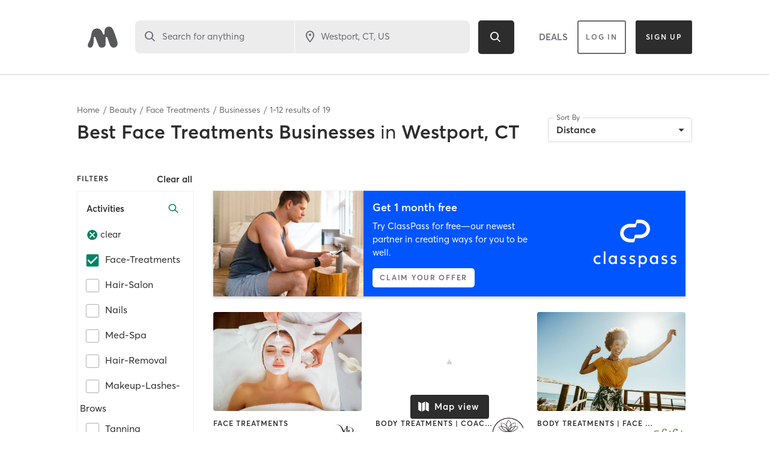

--- FILE ---
content_type: text/html; charset=utf-8
request_url: https://www.google.com/recaptcha/api2/anchor?ar=1&k=6Le95awUAAAAAIXSP9TcpPEng7Y6GdSkt7n46bAR&co=aHR0cHM6Ly93d3cubWluZGJvZHlvbmxpbmUuY29tOjQ0Mw..&hl=en&type=image&v=PoyoqOPhxBO7pBk68S4YbpHZ&theme=light&size=invisible&badge=bottomright&anchor-ms=20000&execute-ms=30000&cb=7qxcmklwurgy
body_size: 49468
content:
<!DOCTYPE HTML><html dir="ltr" lang="en"><head><meta http-equiv="Content-Type" content="text/html; charset=UTF-8">
<meta http-equiv="X-UA-Compatible" content="IE=edge">
<title>reCAPTCHA</title>
<style type="text/css">
/* cyrillic-ext */
@font-face {
  font-family: 'Roboto';
  font-style: normal;
  font-weight: 400;
  font-stretch: 100%;
  src: url(//fonts.gstatic.com/s/roboto/v48/KFO7CnqEu92Fr1ME7kSn66aGLdTylUAMa3GUBHMdazTgWw.woff2) format('woff2');
  unicode-range: U+0460-052F, U+1C80-1C8A, U+20B4, U+2DE0-2DFF, U+A640-A69F, U+FE2E-FE2F;
}
/* cyrillic */
@font-face {
  font-family: 'Roboto';
  font-style: normal;
  font-weight: 400;
  font-stretch: 100%;
  src: url(//fonts.gstatic.com/s/roboto/v48/KFO7CnqEu92Fr1ME7kSn66aGLdTylUAMa3iUBHMdazTgWw.woff2) format('woff2');
  unicode-range: U+0301, U+0400-045F, U+0490-0491, U+04B0-04B1, U+2116;
}
/* greek-ext */
@font-face {
  font-family: 'Roboto';
  font-style: normal;
  font-weight: 400;
  font-stretch: 100%;
  src: url(//fonts.gstatic.com/s/roboto/v48/KFO7CnqEu92Fr1ME7kSn66aGLdTylUAMa3CUBHMdazTgWw.woff2) format('woff2');
  unicode-range: U+1F00-1FFF;
}
/* greek */
@font-face {
  font-family: 'Roboto';
  font-style: normal;
  font-weight: 400;
  font-stretch: 100%;
  src: url(//fonts.gstatic.com/s/roboto/v48/KFO7CnqEu92Fr1ME7kSn66aGLdTylUAMa3-UBHMdazTgWw.woff2) format('woff2');
  unicode-range: U+0370-0377, U+037A-037F, U+0384-038A, U+038C, U+038E-03A1, U+03A3-03FF;
}
/* math */
@font-face {
  font-family: 'Roboto';
  font-style: normal;
  font-weight: 400;
  font-stretch: 100%;
  src: url(//fonts.gstatic.com/s/roboto/v48/KFO7CnqEu92Fr1ME7kSn66aGLdTylUAMawCUBHMdazTgWw.woff2) format('woff2');
  unicode-range: U+0302-0303, U+0305, U+0307-0308, U+0310, U+0312, U+0315, U+031A, U+0326-0327, U+032C, U+032F-0330, U+0332-0333, U+0338, U+033A, U+0346, U+034D, U+0391-03A1, U+03A3-03A9, U+03B1-03C9, U+03D1, U+03D5-03D6, U+03F0-03F1, U+03F4-03F5, U+2016-2017, U+2034-2038, U+203C, U+2040, U+2043, U+2047, U+2050, U+2057, U+205F, U+2070-2071, U+2074-208E, U+2090-209C, U+20D0-20DC, U+20E1, U+20E5-20EF, U+2100-2112, U+2114-2115, U+2117-2121, U+2123-214F, U+2190, U+2192, U+2194-21AE, U+21B0-21E5, U+21F1-21F2, U+21F4-2211, U+2213-2214, U+2216-22FF, U+2308-230B, U+2310, U+2319, U+231C-2321, U+2336-237A, U+237C, U+2395, U+239B-23B7, U+23D0, U+23DC-23E1, U+2474-2475, U+25AF, U+25B3, U+25B7, U+25BD, U+25C1, U+25CA, U+25CC, U+25FB, U+266D-266F, U+27C0-27FF, U+2900-2AFF, U+2B0E-2B11, U+2B30-2B4C, U+2BFE, U+3030, U+FF5B, U+FF5D, U+1D400-1D7FF, U+1EE00-1EEFF;
}
/* symbols */
@font-face {
  font-family: 'Roboto';
  font-style: normal;
  font-weight: 400;
  font-stretch: 100%;
  src: url(//fonts.gstatic.com/s/roboto/v48/KFO7CnqEu92Fr1ME7kSn66aGLdTylUAMaxKUBHMdazTgWw.woff2) format('woff2');
  unicode-range: U+0001-000C, U+000E-001F, U+007F-009F, U+20DD-20E0, U+20E2-20E4, U+2150-218F, U+2190, U+2192, U+2194-2199, U+21AF, U+21E6-21F0, U+21F3, U+2218-2219, U+2299, U+22C4-22C6, U+2300-243F, U+2440-244A, U+2460-24FF, U+25A0-27BF, U+2800-28FF, U+2921-2922, U+2981, U+29BF, U+29EB, U+2B00-2BFF, U+4DC0-4DFF, U+FFF9-FFFB, U+10140-1018E, U+10190-1019C, U+101A0, U+101D0-101FD, U+102E0-102FB, U+10E60-10E7E, U+1D2C0-1D2D3, U+1D2E0-1D37F, U+1F000-1F0FF, U+1F100-1F1AD, U+1F1E6-1F1FF, U+1F30D-1F30F, U+1F315, U+1F31C, U+1F31E, U+1F320-1F32C, U+1F336, U+1F378, U+1F37D, U+1F382, U+1F393-1F39F, U+1F3A7-1F3A8, U+1F3AC-1F3AF, U+1F3C2, U+1F3C4-1F3C6, U+1F3CA-1F3CE, U+1F3D4-1F3E0, U+1F3ED, U+1F3F1-1F3F3, U+1F3F5-1F3F7, U+1F408, U+1F415, U+1F41F, U+1F426, U+1F43F, U+1F441-1F442, U+1F444, U+1F446-1F449, U+1F44C-1F44E, U+1F453, U+1F46A, U+1F47D, U+1F4A3, U+1F4B0, U+1F4B3, U+1F4B9, U+1F4BB, U+1F4BF, U+1F4C8-1F4CB, U+1F4D6, U+1F4DA, U+1F4DF, U+1F4E3-1F4E6, U+1F4EA-1F4ED, U+1F4F7, U+1F4F9-1F4FB, U+1F4FD-1F4FE, U+1F503, U+1F507-1F50B, U+1F50D, U+1F512-1F513, U+1F53E-1F54A, U+1F54F-1F5FA, U+1F610, U+1F650-1F67F, U+1F687, U+1F68D, U+1F691, U+1F694, U+1F698, U+1F6AD, U+1F6B2, U+1F6B9-1F6BA, U+1F6BC, U+1F6C6-1F6CF, U+1F6D3-1F6D7, U+1F6E0-1F6EA, U+1F6F0-1F6F3, U+1F6F7-1F6FC, U+1F700-1F7FF, U+1F800-1F80B, U+1F810-1F847, U+1F850-1F859, U+1F860-1F887, U+1F890-1F8AD, U+1F8B0-1F8BB, U+1F8C0-1F8C1, U+1F900-1F90B, U+1F93B, U+1F946, U+1F984, U+1F996, U+1F9E9, U+1FA00-1FA6F, U+1FA70-1FA7C, U+1FA80-1FA89, U+1FA8F-1FAC6, U+1FACE-1FADC, U+1FADF-1FAE9, U+1FAF0-1FAF8, U+1FB00-1FBFF;
}
/* vietnamese */
@font-face {
  font-family: 'Roboto';
  font-style: normal;
  font-weight: 400;
  font-stretch: 100%;
  src: url(//fonts.gstatic.com/s/roboto/v48/KFO7CnqEu92Fr1ME7kSn66aGLdTylUAMa3OUBHMdazTgWw.woff2) format('woff2');
  unicode-range: U+0102-0103, U+0110-0111, U+0128-0129, U+0168-0169, U+01A0-01A1, U+01AF-01B0, U+0300-0301, U+0303-0304, U+0308-0309, U+0323, U+0329, U+1EA0-1EF9, U+20AB;
}
/* latin-ext */
@font-face {
  font-family: 'Roboto';
  font-style: normal;
  font-weight: 400;
  font-stretch: 100%;
  src: url(//fonts.gstatic.com/s/roboto/v48/KFO7CnqEu92Fr1ME7kSn66aGLdTylUAMa3KUBHMdazTgWw.woff2) format('woff2');
  unicode-range: U+0100-02BA, U+02BD-02C5, U+02C7-02CC, U+02CE-02D7, U+02DD-02FF, U+0304, U+0308, U+0329, U+1D00-1DBF, U+1E00-1E9F, U+1EF2-1EFF, U+2020, U+20A0-20AB, U+20AD-20C0, U+2113, U+2C60-2C7F, U+A720-A7FF;
}
/* latin */
@font-face {
  font-family: 'Roboto';
  font-style: normal;
  font-weight: 400;
  font-stretch: 100%;
  src: url(//fonts.gstatic.com/s/roboto/v48/KFO7CnqEu92Fr1ME7kSn66aGLdTylUAMa3yUBHMdazQ.woff2) format('woff2');
  unicode-range: U+0000-00FF, U+0131, U+0152-0153, U+02BB-02BC, U+02C6, U+02DA, U+02DC, U+0304, U+0308, U+0329, U+2000-206F, U+20AC, U+2122, U+2191, U+2193, U+2212, U+2215, U+FEFF, U+FFFD;
}
/* cyrillic-ext */
@font-face {
  font-family: 'Roboto';
  font-style: normal;
  font-weight: 500;
  font-stretch: 100%;
  src: url(//fonts.gstatic.com/s/roboto/v48/KFO7CnqEu92Fr1ME7kSn66aGLdTylUAMa3GUBHMdazTgWw.woff2) format('woff2');
  unicode-range: U+0460-052F, U+1C80-1C8A, U+20B4, U+2DE0-2DFF, U+A640-A69F, U+FE2E-FE2F;
}
/* cyrillic */
@font-face {
  font-family: 'Roboto';
  font-style: normal;
  font-weight: 500;
  font-stretch: 100%;
  src: url(//fonts.gstatic.com/s/roboto/v48/KFO7CnqEu92Fr1ME7kSn66aGLdTylUAMa3iUBHMdazTgWw.woff2) format('woff2');
  unicode-range: U+0301, U+0400-045F, U+0490-0491, U+04B0-04B1, U+2116;
}
/* greek-ext */
@font-face {
  font-family: 'Roboto';
  font-style: normal;
  font-weight: 500;
  font-stretch: 100%;
  src: url(//fonts.gstatic.com/s/roboto/v48/KFO7CnqEu92Fr1ME7kSn66aGLdTylUAMa3CUBHMdazTgWw.woff2) format('woff2');
  unicode-range: U+1F00-1FFF;
}
/* greek */
@font-face {
  font-family: 'Roboto';
  font-style: normal;
  font-weight: 500;
  font-stretch: 100%;
  src: url(//fonts.gstatic.com/s/roboto/v48/KFO7CnqEu92Fr1ME7kSn66aGLdTylUAMa3-UBHMdazTgWw.woff2) format('woff2');
  unicode-range: U+0370-0377, U+037A-037F, U+0384-038A, U+038C, U+038E-03A1, U+03A3-03FF;
}
/* math */
@font-face {
  font-family: 'Roboto';
  font-style: normal;
  font-weight: 500;
  font-stretch: 100%;
  src: url(//fonts.gstatic.com/s/roboto/v48/KFO7CnqEu92Fr1ME7kSn66aGLdTylUAMawCUBHMdazTgWw.woff2) format('woff2');
  unicode-range: U+0302-0303, U+0305, U+0307-0308, U+0310, U+0312, U+0315, U+031A, U+0326-0327, U+032C, U+032F-0330, U+0332-0333, U+0338, U+033A, U+0346, U+034D, U+0391-03A1, U+03A3-03A9, U+03B1-03C9, U+03D1, U+03D5-03D6, U+03F0-03F1, U+03F4-03F5, U+2016-2017, U+2034-2038, U+203C, U+2040, U+2043, U+2047, U+2050, U+2057, U+205F, U+2070-2071, U+2074-208E, U+2090-209C, U+20D0-20DC, U+20E1, U+20E5-20EF, U+2100-2112, U+2114-2115, U+2117-2121, U+2123-214F, U+2190, U+2192, U+2194-21AE, U+21B0-21E5, U+21F1-21F2, U+21F4-2211, U+2213-2214, U+2216-22FF, U+2308-230B, U+2310, U+2319, U+231C-2321, U+2336-237A, U+237C, U+2395, U+239B-23B7, U+23D0, U+23DC-23E1, U+2474-2475, U+25AF, U+25B3, U+25B7, U+25BD, U+25C1, U+25CA, U+25CC, U+25FB, U+266D-266F, U+27C0-27FF, U+2900-2AFF, U+2B0E-2B11, U+2B30-2B4C, U+2BFE, U+3030, U+FF5B, U+FF5D, U+1D400-1D7FF, U+1EE00-1EEFF;
}
/* symbols */
@font-face {
  font-family: 'Roboto';
  font-style: normal;
  font-weight: 500;
  font-stretch: 100%;
  src: url(//fonts.gstatic.com/s/roboto/v48/KFO7CnqEu92Fr1ME7kSn66aGLdTylUAMaxKUBHMdazTgWw.woff2) format('woff2');
  unicode-range: U+0001-000C, U+000E-001F, U+007F-009F, U+20DD-20E0, U+20E2-20E4, U+2150-218F, U+2190, U+2192, U+2194-2199, U+21AF, U+21E6-21F0, U+21F3, U+2218-2219, U+2299, U+22C4-22C6, U+2300-243F, U+2440-244A, U+2460-24FF, U+25A0-27BF, U+2800-28FF, U+2921-2922, U+2981, U+29BF, U+29EB, U+2B00-2BFF, U+4DC0-4DFF, U+FFF9-FFFB, U+10140-1018E, U+10190-1019C, U+101A0, U+101D0-101FD, U+102E0-102FB, U+10E60-10E7E, U+1D2C0-1D2D3, U+1D2E0-1D37F, U+1F000-1F0FF, U+1F100-1F1AD, U+1F1E6-1F1FF, U+1F30D-1F30F, U+1F315, U+1F31C, U+1F31E, U+1F320-1F32C, U+1F336, U+1F378, U+1F37D, U+1F382, U+1F393-1F39F, U+1F3A7-1F3A8, U+1F3AC-1F3AF, U+1F3C2, U+1F3C4-1F3C6, U+1F3CA-1F3CE, U+1F3D4-1F3E0, U+1F3ED, U+1F3F1-1F3F3, U+1F3F5-1F3F7, U+1F408, U+1F415, U+1F41F, U+1F426, U+1F43F, U+1F441-1F442, U+1F444, U+1F446-1F449, U+1F44C-1F44E, U+1F453, U+1F46A, U+1F47D, U+1F4A3, U+1F4B0, U+1F4B3, U+1F4B9, U+1F4BB, U+1F4BF, U+1F4C8-1F4CB, U+1F4D6, U+1F4DA, U+1F4DF, U+1F4E3-1F4E6, U+1F4EA-1F4ED, U+1F4F7, U+1F4F9-1F4FB, U+1F4FD-1F4FE, U+1F503, U+1F507-1F50B, U+1F50D, U+1F512-1F513, U+1F53E-1F54A, U+1F54F-1F5FA, U+1F610, U+1F650-1F67F, U+1F687, U+1F68D, U+1F691, U+1F694, U+1F698, U+1F6AD, U+1F6B2, U+1F6B9-1F6BA, U+1F6BC, U+1F6C6-1F6CF, U+1F6D3-1F6D7, U+1F6E0-1F6EA, U+1F6F0-1F6F3, U+1F6F7-1F6FC, U+1F700-1F7FF, U+1F800-1F80B, U+1F810-1F847, U+1F850-1F859, U+1F860-1F887, U+1F890-1F8AD, U+1F8B0-1F8BB, U+1F8C0-1F8C1, U+1F900-1F90B, U+1F93B, U+1F946, U+1F984, U+1F996, U+1F9E9, U+1FA00-1FA6F, U+1FA70-1FA7C, U+1FA80-1FA89, U+1FA8F-1FAC6, U+1FACE-1FADC, U+1FADF-1FAE9, U+1FAF0-1FAF8, U+1FB00-1FBFF;
}
/* vietnamese */
@font-face {
  font-family: 'Roboto';
  font-style: normal;
  font-weight: 500;
  font-stretch: 100%;
  src: url(//fonts.gstatic.com/s/roboto/v48/KFO7CnqEu92Fr1ME7kSn66aGLdTylUAMa3OUBHMdazTgWw.woff2) format('woff2');
  unicode-range: U+0102-0103, U+0110-0111, U+0128-0129, U+0168-0169, U+01A0-01A1, U+01AF-01B0, U+0300-0301, U+0303-0304, U+0308-0309, U+0323, U+0329, U+1EA0-1EF9, U+20AB;
}
/* latin-ext */
@font-face {
  font-family: 'Roboto';
  font-style: normal;
  font-weight: 500;
  font-stretch: 100%;
  src: url(//fonts.gstatic.com/s/roboto/v48/KFO7CnqEu92Fr1ME7kSn66aGLdTylUAMa3KUBHMdazTgWw.woff2) format('woff2');
  unicode-range: U+0100-02BA, U+02BD-02C5, U+02C7-02CC, U+02CE-02D7, U+02DD-02FF, U+0304, U+0308, U+0329, U+1D00-1DBF, U+1E00-1E9F, U+1EF2-1EFF, U+2020, U+20A0-20AB, U+20AD-20C0, U+2113, U+2C60-2C7F, U+A720-A7FF;
}
/* latin */
@font-face {
  font-family: 'Roboto';
  font-style: normal;
  font-weight: 500;
  font-stretch: 100%;
  src: url(//fonts.gstatic.com/s/roboto/v48/KFO7CnqEu92Fr1ME7kSn66aGLdTylUAMa3yUBHMdazQ.woff2) format('woff2');
  unicode-range: U+0000-00FF, U+0131, U+0152-0153, U+02BB-02BC, U+02C6, U+02DA, U+02DC, U+0304, U+0308, U+0329, U+2000-206F, U+20AC, U+2122, U+2191, U+2193, U+2212, U+2215, U+FEFF, U+FFFD;
}
/* cyrillic-ext */
@font-face {
  font-family: 'Roboto';
  font-style: normal;
  font-weight: 900;
  font-stretch: 100%;
  src: url(//fonts.gstatic.com/s/roboto/v48/KFO7CnqEu92Fr1ME7kSn66aGLdTylUAMa3GUBHMdazTgWw.woff2) format('woff2');
  unicode-range: U+0460-052F, U+1C80-1C8A, U+20B4, U+2DE0-2DFF, U+A640-A69F, U+FE2E-FE2F;
}
/* cyrillic */
@font-face {
  font-family: 'Roboto';
  font-style: normal;
  font-weight: 900;
  font-stretch: 100%;
  src: url(//fonts.gstatic.com/s/roboto/v48/KFO7CnqEu92Fr1ME7kSn66aGLdTylUAMa3iUBHMdazTgWw.woff2) format('woff2');
  unicode-range: U+0301, U+0400-045F, U+0490-0491, U+04B0-04B1, U+2116;
}
/* greek-ext */
@font-face {
  font-family: 'Roboto';
  font-style: normal;
  font-weight: 900;
  font-stretch: 100%;
  src: url(//fonts.gstatic.com/s/roboto/v48/KFO7CnqEu92Fr1ME7kSn66aGLdTylUAMa3CUBHMdazTgWw.woff2) format('woff2');
  unicode-range: U+1F00-1FFF;
}
/* greek */
@font-face {
  font-family: 'Roboto';
  font-style: normal;
  font-weight: 900;
  font-stretch: 100%;
  src: url(//fonts.gstatic.com/s/roboto/v48/KFO7CnqEu92Fr1ME7kSn66aGLdTylUAMa3-UBHMdazTgWw.woff2) format('woff2');
  unicode-range: U+0370-0377, U+037A-037F, U+0384-038A, U+038C, U+038E-03A1, U+03A3-03FF;
}
/* math */
@font-face {
  font-family: 'Roboto';
  font-style: normal;
  font-weight: 900;
  font-stretch: 100%;
  src: url(//fonts.gstatic.com/s/roboto/v48/KFO7CnqEu92Fr1ME7kSn66aGLdTylUAMawCUBHMdazTgWw.woff2) format('woff2');
  unicode-range: U+0302-0303, U+0305, U+0307-0308, U+0310, U+0312, U+0315, U+031A, U+0326-0327, U+032C, U+032F-0330, U+0332-0333, U+0338, U+033A, U+0346, U+034D, U+0391-03A1, U+03A3-03A9, U+03B1-03C9, U+03D1, U+03D5-03D6, U+03F0-03F1, U+03F4-03F5, U+2016-2017, U+2034-2038, U+203C, U+2040, U+2043, U+2047, U+2050, U+2057, U+205F, U+2070-2071, U+2074-208E, U+2090-209C, U+20D0-20DC, U+20E1, U+20E5-20EF, U+2100-2112, U+2114-2115, U+2117-2121, U+2123-214F, U+2190, U+2192, U+2194-21AE, U+21B0-21E5, U+21F1-21F2, U+21F4-2211, U+2213-2214, U+2216-22FF, U+2308-230B, U+2310, U+2319, U+231C-2321, U+2336-237A, U+237C, U+2395, U+239B-23B7, U+23D0, U+23DC-23E1, U+2474-2475, U+25AF, U+25B3, U+25B7, U+25BD, U+25C1, U+25CA, U+25CC, U+25FB, U+266D-266F, U+27C0-27FF, U+2900-2AFF, U+2B0E-2B11, U+2B30-2B4C, U+2BFE, U+3030, U+FF5B, U+FF5D, U+1D400-1D7FF, U+1EE00-1EEFF;
}
/* symbols */
@font-face {
  font-family: 'Roboto';
  font-style: normal;
  font-weight: 900;
  font-stretch: 100%;
  src: url(//fonts.gstatic.com/s/roboto/v48/KFO7CnqEu92Fr1ME7kSn66aGLdTylUAMaxKUBHMdazTgWw.woff2) format('woff2');
  unicode-range: U+0001-000C, U+000E-001F, U+007F-009F, U+20DD-20E0, U+20E2-20E4, U+2150-218F, U+2190, U+2192, U+2194-2199, U+21AF, U+21E6-21F0, U+21F3, U+2218-2219, U+2299, U+22C4-22C6, U+2300-243F, U+2440-244A, U+2460-24FF, U+25A0-27BF, U+2800-28FF, U+2921-2922, U+2981, U+29BF, U+29EB, U+2B00-2BFF, U+4DC0-4DFF, U+FFF9-FFFB, U+10140-1018E, U+10190-1019C, U+101A0, U+101D0-101FD, U+102E0-102FB, U+10E60-10E7E, U+1D2C0-1D2D3, U+1D2E0-1D37F, U+1F000-1F0FF, U+1F100-1F1AD, U+1F1E6-1F1FF, U+1F30D-1F30F, U+1F315, U+1F31C, U+1F31E, U+1F320-1F32C, U+1F336, U+1F378, U+1F37D, U+1F382, U+1F393-1F39F, U+1F3A7-1F3A8, U+1F3AC-1F3AF, U+1F3C2, U+1F3C4-1F3C6, U+1F3CA-1F3CE, U+1F3D4-1F3E0, U+1F3ED, U+1F3F1-1F3F3, U+1F3F5-1F3F7, U+1F408, U+1F415, U+1F41F, U+1F426, U+1F43F, U+1F441-1F442, U+1F444, U+1F446-1F449, U+1F44C-1F44E, U+1F453, U+1F46A, U+1F47D, U+1F4A3, U+1F4B0, U+1F4B3, U+1F4B9, U+1F4BB, U+1F4BF, U+1F4C8-1F4CB, U+1F4D6, U+1F4DA, U+1F4DF, U+1F4E3-1F4E6, U+1F4EA-1F4ED, U+1F4F7, U+1F4F9-1F4FB, U+1F4FD-1F4FE, U+1F503, U+1F507-1F50B, U+1F50D, U+1F512-1F513, U+1F53E-1F54A, U+1F54F-1F5FA, U+1F610, U+1F650-1F67F, U+1F687, U+1F68D, U+1F691, U+1F694, U+1F698, U+1F6AD, U+1F6B2, U+1F6B9-1F6BA, U+1F6BC, U+1F6C6-1F6CF, U+1F6D3-1F6D7, U+1F6E0-1F6EA, U+1F6F0-1F6F3, U+1F6F7-1F6FC, U+1F700-1F7FF, U+1F800-1F80B, U+1F810-1F847, U+1F850-1F859, U+1F860-1F887, U+1F890-1F8AD, U+1F8B0-1F8BB, U+1F8C0-1F8C1, U+1F900-1F90B, U+1F93B, U+1F946, U+1F984, U+1F996, U+1F9E9, U+1FA00-1FA6F, U+1FA70-1FA7C, U+1FA80-1FA89, U+1FA8F-1FAC6, U+1FACE-1FADC, U+1FADF-1FAE9, U+1FAF0-1FAF8, U+1FB00-1FBFF;
}
/* vietnamese */
@font-face {
  font-family: 'Roboto';
  font-style: normal;
  font-weight: 900;
  font-stretch: 100%;
  src: url(//fonts.gstatic.com/s/roboto/v48/KFO7CnqEu92Fr1ME7kSn66aGLdTylUAMa3OUBHMdazTgWw.woff2) format('woff2');
  unicode-range: U+0102-0103, U+0110-0111, U+0128-0129, U+0168-0169, U+01A0-01A1, U+01AF-01B0, U+0300-0301, U+0303-0304, U+0308-0309, U+0323, U+0329, U+1EA0-1EF9, U+20AB;
}
/* latin-ext */
@font-face {
  font-family: 'Roboto';
  font-style: normal;
  font-weight: 900;
  font-stretch: 100%;
  src: url(//fonts.gstatic.com/s/roboto/v48/KFO7CnqEu92Fr1ME7kSn66aGLdTylUAMa3KUBHMdazTgWw.woff2) format('woff2');
  unicode-range: U+0100-02BA, U+02BD-02C5, U+02C7-02CC, U+02CE-02D7, U+02DD-02FF, U+0304, U+0308, U+0329, U+1D00-1DBF, U+1E00-1E9F, U+1EF2-1EFF, U+2020, U+20A0-20AB, U+20AD-20C0, U+2113, U+2C60-2C7F, U+A720-A7FF;
}
/* latin */
@font-face {
  font-family: 'Roboto';
  font-style: normal;
  font-weight: 900;
  font-stretch: 100%;
  src: url(//fonts.gstatic.com/s/roboto/v48/KFO7CnqEu92Fr1ME7kSn66aGLdTylUAMa3yUBHMdazQ.woff2) format('woff2');
  unicode-range: U+0000-00FF, U+0131, U+0152-0153, U+02BB-02BC, U+02C6, U+02DA, U+02DC, U+0304, U+0308, U+0329, U+2000-206F, U+20AC, U+2122, U+2191, U+2193, U+2212, U+2215, U+FEFF, U+FFFD;
}

</style>
<link rel="stylesheet" type="text/css" href="https://www.gstatic.com/recaptcha/releases/PoyoqOPhxBO7pBk68S4YbpHZ/styles__ltr.css">
<script nonce="RzyhnW6x5j3wQdcf1H5XSg" type="text/javascript">window['__recaptcha_api'] = 'https://www.google.com/recaptcha/api2/';</script>
<script type="text/javascript" src="https://www.gstatic.com/recaptcha/releases/PoyoqOPhxBO7pBk68S4YbpHZ/recaptcha__en.js" nonce="RzyhnW6x5j3wQdcf1H5XSg">
      
    </script></head>
<body><div id="rc-anchor-alert" class="rc-anchor-alert"></div>
<input type="hidden" id="recaptcha-token" value="[base64]">
<script type="text/javascript" nonce="RzyhnW6x5j3wQdcf1H5XSg">
      recaptcha.anchor.Main.init("[\x22ainput\x22,[\x22bgdata\x22,\x22\x22,\[base64]/[base64]/bmV3IFpbdF0obVswXSk6Sz09Mj9uZXcgWlt0XShtWzBdLG1bMV0pOks9PTM/bmV3IFpbdF0obVswXSxtWzFdLG1bMl0pOks9PTQ/[base64]/[base64]/[base64]/[base64]/[base64]/[base64]/[base64]/[base64]/[base64]/[base64]/[base64]/[base64]/[base64]/[base64]\\u003d\\u003d\x22,\[base64]\x22,\[base64]/wp/CvRTDpD7CsMO4eUNCwp4NwpZMTcKsehDCmMOOw77CuivCp0pHw6PDjknDsDTCgRVvwpvDr8OowpcWw6kFWMKiKGrCi8K6AMOhwqzDqQkQwr7DoMKBARAmRMOhHkwNQMO6X3XDl8KZw7HDrGtCJQoOw7/CgMOZw4RNwpnDnlrCkDh/w7zChzNQwrgqXCUlZG/Ck8K/w57ChcKuw7IUJjHCpx9qwolhKMKbc8K1wrDCgBQFfwDCi27Dil0Jw6kKw5nDqCtDYntREcKaw4pMw6howrIYw7fDlyDCrTPCrMKKwq/DkQI/ZsKZwpHDjxkfbMO7w47Dl8KXw6vDom7CgVNUc8OPFcKnCMKbw4fDn8KIDxl4wpjCjMO/dl09KcKRFzvCvWgrwoRCUXF4aMOhVlPDk03CmcOCFsOVbiLClFITecKscsKzw5LCrlZkRcOSwpLCkMKew6fDnjFJw6JwOsOGw44XOnfDox11GXJLw6QmwpQVasOEKjd/R8KqfXvDj0g1QMOIw6Mkw5/Cm8OdZsK2w77DgMKywo87BTvCnsKmwrDCqlDClmgIwrEGw7diw4fDtGrCpMOUN8Krw6I9PsKpZcKXwpN4FcOtw5dbw77DtcKdw7DCvwjCsURuSsOTw780ACrCjMKZKcKgQMOMcjENIW/Cj8OmWTQ9fMOad8O0w5p+A0bDtnUvGiR8wqFdw7wzY8K5YcOGw4bDvD/[base64]/DqXlQfsO5w5QEwocBL37CosOleHzDlkJXTsOaGlXDn3/CjGHDnxJ8EsK6BMKTw6/DkMKww4vDisK/RcKBwrLDjhnClSPDhh1NwopRwp9IwrxOD8KywpLDjsORCcKcwrTChCLDlsKlLsOJw5TCvcOFw6jCssKswrV/wrgSw7NBFTTClgTDsXUIdsOQT8K4WsKKw7nDti9Ow5VRRjrCgSoxwpUWODfCl8KZwrjDjMK2wqnDthBtw6nCpcO/HcKTwooPw7EHJMKLw6BHDMKfwqrDn3bCuMK4w7XCuCwaMMKhwrYQNBjDgMONNH7Dr8O7JXFpWR/DjXbCnHNiw6ALfcKmDsO3w4/[base64]/Dv2PDscKHV8KxfEAJI8OfwqZZwqjDgxbDt8O4YcO7cxfDlsKEUMK0w5crYnRFP0hbG8OoRULCuMOUa8OZwr3Dh8KuJsKHwqVgwpfDncKiwpQfwowLIsO7Mw5Gw69HHsOiw6lDwqIewpXDm8KOwrXClQ/ClsKARcKDFFFCb2ZRXsKSX8O/w49xw7bDjcKww6PCk8Kqw57Cs2V3dzEENgBqWy9Ow7TCgcKjD8OraBLCkk3Ds8OzwrDDlTPDu8Kcwq95IgrDrjdDwrdYGsO+w60uwqVHGGjDjsO3J8OdwoR1QxsRw6zCqMOhJiLCt8OSw4TDqVPDjcKRAFI3wr1kw5Y0VMOmwpQHRGfCizBuw5cqYcOCV1/CkRfCqD/Cp0hkKcKUDsKhWsOHAMOcUsOxw4MpJ11LFxfCjcOLTBHDlcKfw5/DkzPCjcOIw7BWfC/[base64]/[base64]/ClDpQwrTCt8OtBMOSWcONFgHDrzvCjcOpT8O/[base64]/KR3CkcO8c8KdwrtZwoXDiMOYw5/Cj8OBVDjCoG/CkMKOw5gIwofCs8O1PjEoL3JUwr/CuE1aCS3CuVxlwr/DmcKnw5M7IMOIw6d2w4hcwpY3Ty3CkMKFwptYXMK7woUNeMK8wrc8wpLCkhQ7CMKMw7nCmcOLw61cw6zCvTrDsyQGJwpkR0vDqsO4wpNHWR4pw6TDtsOFw5/CpHvCr8OEclUewp3DmloPFMKEwrPDpMKZasO4HMKewonDuEpvDnbDiUfDgMOSwr/[base64]/DoRV3wp/Dthcpb8OTGW4IFMK5QMKoKn3Dv8KbNsOwwo3DmcK6O01LwrZbMCdSw6UGw6zDjcKcwoDDl3HDk8OpwrYJEMKBEWvCrMKUeHkjwpDCpXTCnMKUGsKFRntyKjfDo8Kbw4/DmGzCmSfDl8ODw6orK8OuwrrCjDvCiHQ3w6duEMKYw4rCoMOuw7/CvsOkaBTDp8KbPjHCvhFHH8Khw7Z1KWdcBhI8w4ZWw5IPbVgfwpjDosORRFvCmQwQQcOjQHzDhsOyYMOXwoJwEHfDl8OEW1bCp8O5HWt9I8KaJMKpMsKNw7/CvsOiw753RcOqD8O8w4cEahfDlcKAagLCtDJowqcww7dPCXrChlhQwrAkUTfCrA/CqMOawrI6w6JyB8KgKsKEUMOjccO6w43DtsORw7rCv2URw5YhL0VHXxNCPsKeW8K3PMKZQMOwQyQHwqQ8wpnCpMOUBcO9IcO5wqccD8KWwqQjw4TCjcOpwr9LwrgUwobDmBcdYirDhcOyUsKzw7/DnMKhNMKidMOqcl7Dq8K2wqjCrEhAw5PCtMO3M8KZwoowCsKpw4rDpREHYHU9w7MmZ0/Chk1Iw7zDk8O/w4Fyw5jDjcOowr3Dq8KHMFHDl0zCkCLCmsKiw6ZdNcKCVMKrw7RsBxnDmW/Cr0UewoZ3ISPCo8Kcw47DnwANJX5Lwrpiw71wwq1uAz/DpFrDk2FFwpBgw58/w4VSw6zDilDCgcK0wpvDtcOzVi08w43Cgz/Du8KVw6HCkRPCiXAAREhOw43DszHCtSpZKcK2U8O5w6UoGsOQw4zClsKRYMOBMnZ9NUQgFMKBc8K5w7d4KWHDq8OxwoUODjsYw6IySxLCoHbDk1YZw4jDsMKmPhPCrDEpVcOPPMOSw6HDjRcTwpFPwofCrxh9SsOQwrnCmcOZwr/DhMKiwrs7A8OswrYTwrLCkz93WkB7NsKnwr/DkcOiw5/Ct8OkM0AgfGZECMKWwoZKw6t2wpfDvsOMw7vClkFqwoNSwpbDjMOfw6bCjsKHBBg+wo0SHzEWworDnURLwpxcwoHDsMK/wpxQP3sULMOuwqtZwr4LVRFrf8OGw5IXb0sYRg/[base64]/aMK8WAbCvCLCiMOIwoYXwovCvhXDtEpOw6HDhkXCoy3DmsKSDcOMwqvDkGdPPlbDtXQTIcOwbsOse0M3D0nCuE47THnCihEMw5FcwqHCr8O8RsOZwr7Cv8KAwp/[base64]/Cs8OHesKtJEM5wrrDvMOswrBkdcKFwp1DBMKxw41Pe8K9w4dATMOFXDQuwp1/[base64]/Cs05cUsKow7Ukw6bCmcKUwpvCjEnCmGFrHDFyNW8GC8KtBD5ew47DssOKEhAVGMOcGjphwonDncKfwohrw5vCvWXDujPCs8KxMFvDtn8hCkhTJFgswoA7w5zCtGXCnsOrwqjCrlYPwrnCuB8Iw6vCojghLl/[base64]/ChsKOwpfDjMONSnPDqnjCtiDDlxjCk8KyYMKtBMOpw5VHCsKBw6xtVMK9wrQXVsOrw6pMRXRdVEHCuMOjMQfCk3fDh2/ChSbDthIydMKsV1cgw73DkcOzw787wrYPGMOCRG7DoSDClcO3w4UyTwDDosOYwpdiScOfwofDu8KjbcOKwpPCvz4Mwo/Dl2VNOsOowrXDgMOLM8K/LMOTw5Qua8Kbw4J/KcOhwpvDqWbChsKMBXXCucK7fMOVKMOVw7LDpsOIKAzDmsO8woLCi8OBasO4wonDjMOEwpNVwpMlKzs9w4VaZnY3UAPCnHvDj8OmI8OAd8OIwohIAsO/LcONwpkqwp7Dj8KIwqjDox3DsMK4e8KtJhMTYBPDncOpGcOsw4nDh8K2wpRUw43DpQwUGFHCvQJDRUYsBVk5w5I4HcK/wrlQFQ7CrCnDkMOfwrFowrpKFsKxLkLDtRNxLcK4L0BQw5jCj8KTS8KqfSZRwqpYVWnCkcOASjrDtQwXwrzCuMKJw4UOw73DuMOEScOpXwPDv2PCmMKXw4XClU9Bw5/[base64]/[base64]/Cilkfwo59K8K7w5JsEsKlbD/CkVR/[base64]/Dpysew5MHw69RPV7CsMKww4nDmcK8wrFjb8KtwoDDuV7CpcKDGj4Nwr3DukIGG8O/w445w6J4dcKmYiFkElNrw75MwpnCviQlw4zCscK5LXzDoMKCw7zDu8OAwq7DpcKzwq1CwrNbwr3DhC5YwrfDp1YawrjDtcKZwrdvw6XClQI/wprDjWXChsKkwrMMw5QsQsOqHwckwoPDiz/Ci1nDiF3Dk37CpsKHLn9+woslw4DCiznCs8O1w4kiwr9sLMOPwrHDksK+wovDpSE2wqvDhsO+Hi5LwofCvAB/bEZfw4fCjkZRODXCjADCtjDCmMOYwoHCllnDkVHCjcKpHn8Nwr3Ds8KLw5bDhMOJAsOCwqQdYXrDghEKw5vDn1V/fcKpYcKDWgLCvcO0BsO8VcKOwoFKw6vCvkDCpMKSVsK/P8OmwqM7DsK4w69ZwpDDgsOHfWUfScKjw4tNZcKna3LCo8OVwo5/W8Ovw5nCuhbCmRcfwrZ3woxhf8ObdMKSH1bDkE5EKsKqw4zDvsOCw7TDtsK1woTDsXDCqjvCpcO8wpLDgsKkwqrCh3XChsOAKcOcSnbDhMKpwp3CqcOIwqzCssOYw61UT8KawqYkfjIGw7dywoQQVsKsw4/[base64]/CocKOT8OlaWjCqQPCssK+CcOow6fDnj1SFTkhwoHCjMKiw4TDhcKVw73Dm8KyPHhWw4jCuVzDncOFwpwXZ0TCpsOxYitqwqbDn8OpwpsUw6/Cq24Jw48Jw7RPdQzClw0Sw7fCh8OpBcKgwpNJOjIzNzHDjMOAIH3DtcKsFXBVw6fCnmZzw5rDj8OxVsOJwoHCksO1U0UFKcOwwo8yX8OTW3gmIcOiw47CjcOdw5jCm8KlMsK8w4QmA8K6worCsQzDt8OeQnHCgS4RwqNywp/Dr8O5wq5aB2XDqcO3Fg80GkV6w5jDpnV2w4fCj8KBTsKFO0J2woo2P8K4w6vCtsOKwrLDo8OFX1s/JCpZA1c2wqDDkHdjf8OfwpJbw5pDOsOUTcK0AMKFwqPDqMKKN8Kowp/CscKMw75Ow7A9w7BqbsKoex5vwpPDpsOzwobCrMOuwr7DuVPCg3/[base64]/DsMOfRVLDvMKHGjXCrsOkJznCql8CwrjCtnrDok9RwrEhQMO4M21UwrPCvMKjw7bDr8KswrLDo09cEcK9wozClcK3Fhdfw5zDiT1Lw4vDkhZGw6fDr8KHAlzDsDLCqMKfMBpTw5jCq8OFw4ABwq/ChMO8w714wqzCnsK5LwpHSgJPI8KIw7TDrW4fw7QTFmnDj8OyeMOXS8O3QyVawoPCkzcEwq7DixHCtsOmw78VQcOmwoRbeMK4c8K7w5oQw4zDrsKoWRvCpsOfw7bDscO+wpHCosKicQAGw7IMcHLDrMKYwpTCpsKpw6LCmsOzwoXCtSzDhkptwpfDvMK/OwsFdHnDoWNUwrLCmcORwp3DvC7DoMKXw5ZewpPCgMK9w60UYcO6wrzDuAzDgBDClVE+L0vCsksXLBt5wqQ2a8OIRXwPJS/[base64]/wprDgcOeLzjCvi8Ew7EMD8KmwqXCgiRjw5l+BcKmTicUWnI7w5bDvBJwPcOBbsOAA24jbkJhJMOEwqrCoMO7bMKECTJrJ1HCpyYaWHfCtsK7wq3Cm13CslnDk8ORwpzChQnDhwDCgsOzFsKQBMKNw5vCosOGJ8OKQcO/w5rCgivCn2zCt2Icw5bCuMOVKQl7wqzDrxBswrwzw6hiwoVxAW45wpABw4BlfTlOM2vDh2nDmMOqVipgwpQFRyvCinE5asKYGsOqw4TCrS3CpMKSwqLCqsOVR8OMVRPCpy9dw5PDg2rDs8ObwoU9wovDosKbFlrDt0QOwo/CtXxtfxXCs8K6wocDwpzDojFoGcKzw7VDwo7DkMKtw4XDtCUlw5TCscKQwoB3w75yW8O/w73Ch8O/[base64]/[base64]/LmjDucOOSsODw5QXw4NVwp8gMw5Cw5Vdw6J6D8OxMltHwpbDmMOxw7DDt8KwbBnDkDjDqzjDvWDCvcKNZMOzMw/DpsOXBMKFw7tREy7DsG3DmQLDry4WwqrClBUnwq7Cs8OEwqkHwoZzLnXDlsK4wqMxEl4KXsK2wpXDrcOdFcOHQ8Ouwq0QPsKMw4XDlMOyURFvw63DszoSU05bw4PCgcKWCcOlKT/CsnlewpFSOkXChsO8w7FLJg0HAcOMw5AxacKOMMKkwo9uw5BTeGTCsEhrw5/[base64]/[base64]/wp7CiXJjw57CkcO9w4QxccKwwoPDgMK8FMOlwpzDi8OVwpjCnTTCklZZR1bDisKfFElUwp3DosOTwpMWw6DDvMOiwoHCpW52eUsTwq86wr/Cjzc1w4oiw6cVw7HDksKvb8ObV8OBwrDDqcKrwoDDvSFRw5jDl8KOeyBZasK2PjHCpj/CrSDDm8KUVMOgwoTDhcO0awjCvcO8w4F+OMKJw6fCj2nCuMOxaEXDkXfDj1zDnkHCjMOlw65XwrXChwrCinEjwpg5woZIB8KPVMO6w5BLw7trwrXCvw7DkXcuwrjDonjCrg/DimoJw4PDk8O8w4dxbS/[base64]/[base64]/DuXxSHMOLwpoiw4TDl8ObCQpCMkgbwrtnwpRyEsKxwp8SwoXDl0d8wofCl3RdwqHChBF2YsOPw4HCiMKCw4/[base64]/CsDspUMKhSsO+wqkFMTUGKCV3dsOFw5vCph/DuMKWwqXCnBINHi0RFktYwqQUwp/DsH9Ww5DCuCDCqUnDhcO+OsO6CMKuwqxcRQzDq8KwD3TDocOcwoHDtD3DtRs8wqnCrA8qwpDDuF7DvsOXw5FKwrrCm8OBw65mw4YKwrl/[base64]/DvcKjUGUAwq1AI8ONwqvDs8KdAcKAH8Kvw6B7w69zwq/DglvCmcKWG04YVknCun7CrGJ9cFRaBWDDjC3CvFrDm8KKBRNaSsOawpnCoXHCizrDhMK+w63Cu8Oqwohhw6laOXTDgm7CqR3DlSjDmVrCoMKAYsKsT8OLw53DqXwxTWfCr8OLwr51wrtYfjjDrxs/Bi1Ow4B6RAZFw5I4w5vDj8OZwpBfaMKUwrlpVkF5VH/DnsKiKMOldMOiDSVIwqJ6OcKKZk1CwqRSw6ovw6nCpcO0wr8zciPDiMKJwo7DuSVaQW1DMsKuIFzCo8KEwpFAIcKDa0E/LMOXasODwp0fCk03dsOqHS/Drj/Dm8KPw5PCr8KkSsOvwpZTw6DDkMKXQSfCjMKpb8O+BDhNd8OhI0fCljIvw5rDojbDk1TCpgHDmBDCoWo7w77DgAzDr8KkZi0TdcKewroZwqU4w6fClkQiw5NScsK6dRrDqsKIccOSG0HDtjfCuBIoL2oVIMOzacOMw5Imwp1/BcO8w4XDuG0hZWbDtcK4w5J+JsOVRFvCsMKMw4XCjcOXwpMawpZtXSRiCETDjzLChlzCk1LDk8KsOsOfbsO5EnXDsMOMSC7Dm3d3SnDDvsKVAMOpwpoPKFwvUsOsXMK2wrJpU8KQw77CnmoVHw3CkBhKw6wwwpDCkUrDgmlXwq5Nwp/[base64]/Cv8K2HWvDrDBSwqMecB4pw5TCpsO/[base64]/DtMO+csKRwr7CpMO8HVPDpsKLAjPCpcKFw6jCjsOOwok2L8Kwwpk1MCvDmijCskvCqMKWWcO2KsKaXU53w7jDtB1Zw5DCihBXBcKaw6ZrWUg6woPCiMOBXcK1MzM7cnvDqMK1w6xmw5zDoEfClVbCtC7DlUFywozDgMO0w4csDsOKw4/Dl8Kcw6sYQ8K+w4/Cg8KRV8OAQ8OCw7wDODZbwpvDpVnDksOhUcOpw6g1woBpGcOQdsOIwoU9w6IOFBfCuUwtw5PCrjlWw70OBHzCnMOIw4vCkmXChAJsSMOAWw3CpMOgwqfDs8OzwrnCowAuMcKFw58vK1LDjsOFwoghaB5xw4bCjsKZE8ONw4J6Qi3Cn8KHwo02w4JMV8Khw73Do8ORwr/DssOja3PDoSZBFFHCmEBTTzwGfcOUw5guY8K1asKOSMOVw6VcSMKewrsvNsKcasKSfFp+w6DCrsK3ZcO0UDoUecOge8KpwqPCvD0kSwh1wpBzwojCjMK+w44nFsO3EcOYw6wuw6fCqsORw51cM8OVZMKaAi/CqcKRw68jw7xfEXpbTsKgwr8Cw7AAwrUvW8KJwrkmwqlFG8O7A8Kww6USwpDCiHDCgcK7w67DrsOEPj8TVcOXRxnCvcK2wqBEw73CpMOvF8Kdwq7ClcORwps5b8Knw7MIRRfDljEHXMK8w7/Do8OqwokkcHzDrzXCjcKeVFzDj21/fsKHfzvDr8O0DMOsIcKxw7VzEcOswoLCg8O6wqDCsRh/C1TDpz8Nw5hVw7Y/[base64]/CjQcJLMOKw5TDriHCuzIiw5EPwrABEMKvcTkrwo3DjcOpCnB6w64Fw6LDgC1MwqnCnCIANC3CrDISRMK0w5jCnm95E8KcX2glGMOBGhhIw77CrcKmABHCmcOCwrfDtiUkwqvDqMOPw4Ibwq/DucOwHcO/[base64]/CsMOFwoQawr3DkFE3I8OPai9IAMKbUFdRw509wrd+A8K8fsKxKMKfaMOYFcO4wotVSFrDm8OVw5wJSsKqwotWw7PCkl7Cu8OQwpLCiMKow5DDnsK1w5YNwph8aMOxwoVvLxfDq8OvK8KUwoskwpPChn/CrsKBw6bDtjjCr8KiYj1jw4nCmD8rXzNxXwpUXBl2w7bDpXVbB8OfQcKTTxBCfMK8w5bDmUcOVGrClCNcXSYKD0DCv3PCiSfCmFnCnsK0HsKOZcOpEcOhF8OtUW8OPEZJXsK1SXQQw5bCucOTTsK9wrRYw4Uxw77DvMOLwolrwqHDpHjDgcOpMcK4w4VfBApWN3/CmmkGWC7Chx/CkTdfwrYfwprDsgo2acOVMsKoc8KQw73DpGxrLRjChMOHwpsUw4B6wo/CgcKqw4ZTb3B1NMKBXMOVwqdAw64dwqQacsKRwo1mw556wqM1w4vDjcOODcOhexFKw7jCqMKqN8O5JxzCh8OBw6TCqMKYwpYsfMK/[base64]/CgBBawq0nwqNgw4BRRHzCt8KewrA3FRM/[base64]/CmsKMwrI8T1XDj8KBwpPCqMKSAQtnw4PDssKjMXjCo8OrwqzDvMO/w7DCisOowp4Zw7/CgMORO8OIYsKBKhXDlw7CkcKfX3LCksOUwqPCsMOyHWZABUQlwqhuwrJhw6RxwrxtGlPCqmbDvgfCvlJwcMORM3s2wqkyw4DDiBzChcOmwo1bTMK/fxvDnRrCgMKHW07CiFzCtB9sTcO5cEQLYnrDl8OAw4A8wpcUW8Ocw5HCtmXDhMO8w6xxwrjClFrDpxUbQhrClF0ydMKhE8KaI8OQIsOIP8KAeU7DvsO7YsKywoDCj8K0KsOwwqQxBiLDoCzCkAbDj8Ocw59qcX/ComrDn1B8w49LwqlOw6lAaDFrwrE/G8Obw5B7woxYAhvCu8KYw7HDo8OXw7IEeSzDsxc6OcOBQsKzw7cVwq/DqsOxKMOEw6/DhWfDoBvCjHvCoVTDjMKAEnXDrRJ1MljCtcO2wobDn8Ojwr7CuMO/[base64]/DssO6w7zDhmRLw5tuK8Oaw6rCol4mwrXCs8Kdw5ZRwrbDu07DmnjDmkjCosOnwq/DpQjDisKnO8O+Gz3DiMOCa8KoGkNMbsKkXcOmw4vDsMKZLsKMwrPDo8KOc8O5w5dRw6LDkcKiw61FMUrDisOlwo98X8OAcVzDgcOgSCTCixZvVcOwBHjDlRgMQ8OcOsO6ccKPTHAwdUwHw4HDvQ0Bwpc5c8O+wo/CscOfw7Zew55MwqvCnsOJCsOtw4MyaizCpcOTKsOBw5E8wokewozDhsKwwptRwrLDhsKcwqdBw7rDvsO1wrrCi8K/wrF3Ml/DiMOqOsO6w77DoHxzwrLDoX1Sw5cDw7cwLMK2w6w9wrZew5PCizZtw5DCmMO4alDDjxwcaGIMw7hpa8KSQSJEw4gZw6nCtcO7E8OAHcOMIzHDjMK8Rh/CoMO0BlshP8OUw4vDowLDpzE6N8KjR2vCssK2UhEYZMOZw6zDm8OiEhI6wq7Ci0TDhsOfw4DCp8OCw74Hw7PCpjgsw45DwqVNwp47LxbDssKTwoE/[base64]/Dh8KzfRkRenFvw4IGw7kqw6jDpsKFKE/Cr8Oawqt3MSVaw79Aw43Cn8O+w7sREsOqwoHDuhLDtQZ+C8OlwqViB8KrTE/[base64]/wqvDjRHCj3V5wqfDvsO5A8OlMcOgworDicOyfnFjN3/CqMOzEQjDjcKcC8Kqf8KOUQHChVA/wq7DnCPCkXTDnSYQwo3CncKBwqjDqmt6ZsOWw5wPLD4BwqkHw7ozXMONwqYVw5Q7C3FkwrVmZcKYw7vDj8Ocw7EkN8OXw7bDl8OQwp8LKhbCq8KOSsKdXRHDgBAFwqnDlxLCvRREwqvCi8KeO8K5ByDDmMKuwoseccOmw6/DkQsBwqkbH8OHZ8ODw4XDtsOBHcKFwokGKsOCA8OHFU5DwojDoRDCsjvDsQXCuH7CtCZVf2siBkNqwoTDqcOewqtmccKBe8Oaw57DkC/Cj8ONwrR2GcKZLwxYwpwfw5UAOsOyJQ01w6wpNMOpbcOhdQPCjDl4cMOWcFXDvi4ZPMOYNMK2wphUE8KjS8OWcsKaw7A3TFMLRAXDtxfDkT3DrGZRJQDDgsOow6zCoMOTFCjDpzXCg8Oew6LCtSHDnsOVw4l8ehrCgGFPOEHDrcKyLzkow73CtcO/VWBoQ8KNT3XCm8KqZ37CsMKBw5RnCEFYTcKQH8KQOi9FCQfDkF7ClAgqw6XDt8OSwo9oeV3CtloHScK1wpvCt2/CkmTCusOaaMKCwqo3JsKFAS1bw5JpIMOVCRw5wrvDvzZtI2JdwqzDuGYFw5o9w7gfZX8hUMKkw4hSw6N3XsOyw6lCa8KLBMOgPRzDtMKBOklzwrrCi8O/XSk4HwrCqMOzw4RtLyIbw4VNwqDDmMKMKMO2w7kMwpHDqWTDhcK2w5jDjcOxX8OhfMOZw4bCgMKFZcKhO8KWwqvCnzXDmEfDsEpJHnHCusOYwrbDj2rCjcOWwpEDw7DCrlMMw7TDgAozVMOme1rDnVrDiGfDuj7CkMK6w5sLb8KNecOMPcKlJ8OFwq/CgcKVw5QZw51jw587dUXDmFHDsMKlSMOww6EUw5TDiVDDscOGIisREcOVccKQPWnCssOvZCUdFsOgwpl2MEDDgFp3w4NHfsKoOil0wprCgAzDg8OdwrY1M8KIwrXDj1UAw4QPWMKgOTTCpnfDog4FNg7CkMOkw53DjWMyOkVNNMKZwoQ4wpdBw7PDs2MEJw/[base64]/[base64]/Cu1lww6d7RlnCuibDpMOjAGRxBcKFb8OZwrPDvHtvw5DDhjbDvFzDp8Oawo1xR1jCrMK/VRBvwpkqwqM+wq7CpsKFVVk6wrjCocK6wqocUl7DhsOcw7jCoGsxw6DDjsK2MzpueMOqF8K/w5fDvG7DuMKWwr/DtMO4JsOhGMKeEsKbw5nDtBHDpWp/[base64]/wpfDmCjCqGXCj3XDg8OjHcK/wrLDiyzDi8K9XT7DiAdsw6VkZcK6woLCgsKaCcOdw7zClsOmIlPCuEvCqB3CpFHDpiouw74mGsOmYMKZwpcCY8Kyw67CvsO/w6xIFFrCpsOxIGB/KMOJQcOreSXCp1XDlcOkw5IIalvCuFM9wqokCMK0b2B3wr3CjMOgKcKvwqPCqgRYEcKmd18gX8KXdC/DhsKiSXrDosKLwrdzY8Kaw67DsMOwPHg5WjjDiU4qa8KZXhjCocO/wobCosO3PMK7w4FzTsKVDsKoWXEyLD/DlCZCw7powrrDr8OYE8O9Q8OReVZqZQTCmSwYwo7CiVTDqioHTB4Fw5AgBcKNwpB+AFvCqcOEOMKcXcOIb8OQeikbRwvDmBfDlMOsT8KMRcOYw5PCvzjCt8KBYCo2ABXCssOnUlVRBkdDIMKWw6bCjiHDqQTCmk0QwoR/wp7DrifDkml1fsO2wqnDhkXDuMKpFjPCnhMwwrbDncO+wqtMwpMNccOdwqTDgcO3eUFQYzLCinwhwpEew4RmEcKPwpPDusOXw7olw5gvXRUASF/[base64]/w64dcWkTUcKow7DCg8KfwrwCw7J0w7kKwrQmwpwKwpAKHcKkMwUawoHCucKfwpLCrMKVP0Jowq/Dh8OKw7t6DD/[base64]/R8OVccKuwrDDl0vDgDdAwp7CuMOWw5wLwrdWwqzCicOIbx3CnkhSGRbCkTbCgxbCgzJXAyXCi8KEIChww5fCtxzDvMKMHcOqCTQoecKYGMKNw5nCn2/[base64]/CgStlbwTDgRwkw7huw5g8w5vClGnCh8OacB7Ci8OzwqtoQ8KXwqDDqzXCkMKywrBWw5N4ccO9F8O+D8OgY8KZBMOXSGTCjFDCu8Ohw6nDhQrCiz1iw54RbAHDnsKrw7fCosO4ShrCnQTDrMO2wrvDmi5JBsK6woMIwoPDrBjDp8OWwqw2wr8hbTnDohZ/Sj3DmMOccMO0A8KXwpLDpikNf8ODwq4Sw4zCplsoZcOhwpA4wpbDnMKhw7NHwoYEYlJPw4YsEwzCtMK4w5MTw6jDhgEnwrYWbCpOQnjCkUB/wpDDqsKTTsKoJcO/AlvCvMOmw5nDkMO9wqlnwo4dYgDCpmfCkBVBwq/[base64]/CjcKbWDzDkjVjYsOgA8O9wpJ2w7zCj8OxGG84XsK4UcOhacONwpAvwp/DusOCPsKXI8OQw4xvGhhEw5kAwptxdR0PDwzCo8K4VBPDpMK0wqPDrjTDlsKOw5PCqiEXSgUMw7fDr8OjMTwew6NnHyE8KjPDvC5/[base64]/CrVfDslIXwq4GWsOUfi5iwrIkwpXDssOwwqhSa0Iew41rSCHDucOtezUlO05nZRVGazAqw6JewpbDsVUrw5VRw7EgwpFdwqVVw6Rnwqdrw5/CsxHCmxxbw7LDi0JLCwEbXWFnwppnKGgMTjXChcOZw7nDrH3DjWLDljPChHcQL15wP8Okw53DrRhsZcOWw5t5w7/[base64]/[base64]/DpsOha0rCjhcbwp5Yw6gaT8OrECATw5PDsMKfNcKlw4BEw5RgdzQCZWvDvlspHcOvSyzDhMOncsKbE3hJN8OeJMOyw57DoBnCgsOqwp4Nw6paLmZ6w7bDviomGsONwp0Uwp/[base64]/Dr1ETE2/CvsOQwqQfRX/DvgrCh1fDhzM4w64Jw6TDmsKZwp/[base64]/Dkh4YRMKUM0zDgSMsH8K6w49BwqliI8OpRQgYwonCvDdNPBoZw57ClcKpNQ/CoMOpwqrDrcKaw4NMDXZjwrLCksOhw6wBA8OQw7vDocKadMO4wqnCg8OlwqvClBptOMK8wqkCw5p+EMO4w5rCt8KLbA7DhsOPehvCrMKVWRjCocK2wqjColrDuhvCsMOowoJGw5LDh8O6NTjDijXCrCDDo8O3wqTDixDDoXIEw448LMOifcODw6TDpn/DnkPDuiDDm0x6GnxQwq86wobDhjc0HMK0KcOjw7gQIHELw60QblPCmCnDp8OawrnDicKfw7FXwrx8w7UJLsOxwo4ow7/[base64]/[base64]/CgjLCq8KYVjjCqVbCt8K7wqEhWsOuKmk6w5Fpwp3Co8Kxw6xmWAkqwq/[base64]/CvMKYP8OAwobDsmkvw5Uuw7Q+wpnDmwQrwoXDiMOlw5Jjwq7DgcKdwrU7BsOaw4LDmjgfRMKSFMO5DSESw6cYdxXDgsKQTsK6w5EzYcKsdWLDv2XCi8KjwqvCtMOjwpt9OMOxSsKfw57CqcKHw7tgwoDDhA7ChMO/wpIoUnhWEjxUwqvCt8KCMcKcd8KuOwLCsiLCtcOWwrwqwpIKJcKuSEVLwr7Dl8KbQi0ZbHzCscKEHUDDmEt/RsONHsKPUR85w4DDrcOAwrfDuBUZQ8Oaw6nDmsOPw6oyw74ww7piwr7DlMOsXcOhOcKww54XwoYpPsKwNTQpw5fCrh0Vw7/CrysSwrHDkGDCgVYQw5LDtMO/[base64]/DsMKKw6DCgsO1wrB4VkLCrsK/[base64]/wqLDp8Ovw57DncOcIsOfwqzDq8Oiwq9iOsOrfXMtwpTCt8OJwr/ChW0KNT8JMMKcC0bCl8KobCDDs8K0w4PDmMK4w7jDsMOCVcOgwqXDpsOaV8OoR8Kewp5UUFzCr35JaMKNw4jDs8KdQ8OsSsOjw50eC37CoxTDhDRCOgZidDx7ZV0OwrQow7MRw77Cp8K5LsKUw6DDvkFMPHI/[base64]/DrVjDl8ObwpPCliNuw4PCqGbCjwbCu8KMcS3DpEhAw4/[base64]/Dqis0wp7CusKJw7fDh8K3wrpfHjbCn8KMw6t4K8OQwrzDlhXDr8OOwqLDo3AhR8OMwoceD8KGwozDrSdNUgzDpXICwqTDhcOIw79cQnbCrFJdw5vCgC4lLlHColRuTsOuw7l6DsOfazFTw5LCqMKOw5zDgsK2w6nDjy/[base64]/[base64]/[base64]/DsR7DsWfDlMOwEsOWQFjCgjvCjxPDkcOkw7nClcOPw4TDjAgrwpDDhMOBJMOew6lzAMKZdsKuwr4vCMKVw7pvZcKewq7Coy8PeTrCt8O4MwUIw7EKw5fCi8KEYMKMwoZ6wrHCmcOCMCQiDcOAWMO9wq/DrwHDu8KKw4nDocO3PsO1w5/DgsKvPznCpcK9BcOSwpEECRUBPcOfw5RIGsOxwpbCinDDiMKRYTvDqnPDvMKwVMK6w6TDjMO8w5Naw6Efw60gw7oOw4bDnmkVwqzDpsOfSDhzw4Iqw5h/w7QVw5clJ8KcwqHCmQJ5H8KTDsOdw4jDl8KVNVTDvlLChMOERMKeWkPCpsODwpfDscODZVjCqFk6wpdsw77Dg34Pwrd2HlzDjMKrUsKJwo/CmRxwwq18E2fCrXPChlAdGsOhcDvCiSHCkhXDiMKhasO5XEXDl8O6OicKb8Kadk7CisKBRsO/TsOZwpNbLC3DrsKaDMOuN8O5w67DkcK3wpnDqEPDgENLeMOyTW/DmsO+wqotwo7CvMODwr/ClyNcw7U8worDtXfDjQQIPHZdSsOIw6zCisKgW8KpSsKraMOycn9WTz13GMKewqRvcRfDqsKnwr/Cq3oiw4vCgVdOD8K9RzPDn8Kow47DosOkdgFnCcKvc2DDqiw0w53CmcKeJcOLw4vDngrCug7DjzHDkybCm8O+w6bDncKGw6QxwobDp3TDlMKeDiFtw7A6wovCocOzwqfCpsKBwrhEw4nCrcKpNXXDoHjCjVJBHcOdWcOeF0xBKgTDt289w6UZw7TDtEQuwqgrw5lGOg/DusKvwonChMO9ScO8TMKJVl7Cs2DCiFbDvcK8OkfDgMK6GRRawoDDpmfDiMKgwp3DuG/[base64]/Dl8OIV8K0wojDjiFdeVnDmsOHw5bCuDnCi8OZZcKbC8OJH2rDoMORwrPCjMOBwr7DhMO6HRDCq2xVwr46N8KaOMO8WSbCtiokJBMKwq/CtGwAVAZufsKgIcKJwqclwqxdYcKqNQXDn13DrMKCTk/Dr0pmG8OawrDChl7DgMKMwrxISxvCksOMwoTDq1Auw5vDiV/Dh8Ouw43CvCfCnnrDhMKKwpVdN8ONOMKZw71nFgvDjhQbVMOWw6k0woHDoSbDk23Du8KMwrjCilPDtMKAw6zDosOSVnhIU8Kwwp/CtsOrFFjDs1/CgsK6b1HCpMK5ccOEwrfDqXzDkMKqwrDCsxZ1w6EBw6HCrMOgw6c\\u003d\x22],null,[\x22conf\x22,null,\x226Le95awUAAAAAIXSP9TcpPEng7Y6GdSkt7n46bAR\x22,0,null,null,null,1,[21,125,63,73,95,87,41,43,42,83,102,105,109,121],[1017145,188],0,null,null,null,null,0,null,0,null,700,1,null,0,\[base64]/76lBhnEnQkZnOKMAhk\\u003d\x22,0,0,null,null,1,null,0,0,null,null,null,0],\x22https://www.mindbodyonline.com:443\x22,null,[3,1,1],null,null,null,0,3600,[\x22https://www.google.com/intl/en/policies/privacy/\x22,\x22https://www.google.com/intl/en/policies/terms/\x22],\x22CaYOqM6OjNA5CjsjSUQlSZ4rSAez7Uit4YV9vZWdOUY\\u003d\x22,0,0,null,1,1768920749027,0,0,[149,77],null,[217,217],\x22RC-Yn4QDbe4YVYjMA\x22,null,null,null,null,null,\x220dAFcWeA79qg3yxwfWDnu-Xh8kRLKC2B_B1N8J67rTeLoi_Csw9VHiUDPXAwYuInrSlpnQw1CGOsIa8m_C5ZiYFc9v5Kev1Br5pg\x22,1769003548897]");
    </script></body></html>

--- FILE ---
content_type: text/javascript; charset=utf-8
request_url: https://app.link/_r?sdk=web2.52.0&branch_key=key_live_afkKjTVeeJSKbzNtDBh4EjlhztivgHcU&callback=branch_callback__0
body_size: 72
content:
/**/ typeof branch_callback__0 === 'function' && branch_callback__0("1542157163396725139");